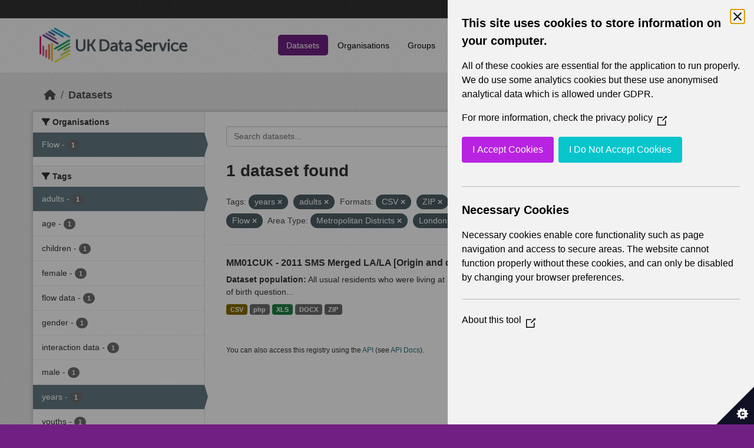

--- FILE ---
content_type: text/html; charset=utf-8
request_url: https://statistics.ukdataservice.ac.uk/dataset/?tags=years&tags=adults&res_format=CSV&organization=flow&vocab_Area_type=Metropolitan+Districts&vocab_Area_type=London+Boroughs&vocab_Topics=Demography&res_format=ZIP
body_size: 5495
content:
<!DOCTYPE html>
<!--[if IE 9]> <html lang="en_GB" class="ie9"> <![endif]-->
<!--[if gt IE 8]><!--> <html lang="en_GB"  > <!--<![endif]-->
  <head>
    <meta charset="utf-8" />
      <meta name="csrf_field_name" content="_csrf_token" />
      <meta name="_csrf_token" content="IjE0NWJlMzJlNTYwZmQ0MWE3Yjk4Y2FmZmQ2YjJhNDk5NmVjY2U5YTUi.aX1Xdw.VzNZEQI0CRdphQlFY6Lh2AwVVBw" />

      <meta name="generator" content="ckan 2.11.4" />
      <meta name="viewport" content="width=device-width, initial-scale=1.0">
    <title>Dataset - UK Data Service CKAN</title>

    
    
    <link rel="shortcut icon" href="/base/images/ckan.ico" />
    
    
        <link rel="alternate" type="text/n3" href="https://statistics.ukdataservice.ac.uk/catalog.n3"/>
        <link rel="alternate" type="text/turtle" href="https://statistics.ukdataservice.ac.uk/catalog.ttl"/>
        <link rel="alternate" type="application/rdf+xml" href="https://statistics.ukdataservice.ac.uk/catalog.xml"/>
        <link rel="alternate" type="application/ld+json" href="https://statistics.ukdataservice.ac.uk/catalog.jsonld"/>
    

    
    
  
      
      
      
    

  

    
    


    
    

    


    
    <link href="/webassets/base/51d427fe_main.css" rel="stylesheet"/>
<link href="/webassets/leaflet/745de6ad-leaflet.css" rel="stylesheet"/>
<link href="/webassets/ckanext-geoview/f197a782_geo-resource-styles.css" rel="stylesheet"/>
<link href="/webassets/ckanext-harvest/c95a0af2_harvest_css.css" rel="stylesheet"/>
  <style>
        .account-masthead {
    background-color: #333333;
}
 
.homepage .module-search .module-content {
  color: white;
  background-color: #702082;
}
 
.homepage .module-search .tags {
  background-color: #333333;
}
 
.masthead {
  margin-bottom: initial;
  padding: 10px 0;
  color: #fff;
  background: #ffffff url("../../base/images/bg.png");
}

.masthead .main-navbar ul.navbar-nav li a, 
.masthead .main-navbar ul.navbar-nav li a:focus, 
.masthead .main-navbar ul.navbar-nav li a:hover, 
.masthead .main-navbar ul.navbar-nav li.active a, 
.masthead .main-navbar ul.navbar-nav li.active a:hover, 
.masthead .main-navbar ul.navbar-nav li.active a:focus {
  color: #000;
  text-shadow: none;
}

.masthead .main-navbar ul.navbar-nav li a:hover,
.masthead .main-navbar ul.navbar-nav li a:focus,
.masthead .main-navbar ul.navbar-nav li.active a {
  background-color: #702082;
  color: #fff;
}
 
.site-footer,
body {
  background-color: #702082;
}

.site-footer .list-unstyled {
  color: #CCDEE3;
}
      </style>
    
  <link rel="stylesheet" href="/bg-6.css" /> 

    

  </head>

  
  <body data-site-root="https://statistics.ukdataservice.ac.uk/" data-locale-root="https://statistics.ukdataservice.ac.uk/" >

    
    <div class="visually-hidden-focusable"><a href="#content">Skip to main content</a></div>
  

  
    


    
     
<div class="account-masthead">
  <div class="container">
     
    <nav class="account not-authed" aria-label="Account">
      <ul class="list-unstyled">
        
        <li><a href="/user/login">Log in</a></li>
         
      </ul>
    </nav>
     
  </div>
</div>

<header class="masthead">
  <div class="container">
      
    <nav class="navbar navbar-expand-lg navbar-light">
      <hgroup class="header-image navbar-left">

      
      
      <a class="logo" href="/">
        <img src="https://ukdataservice.ac.uk/app/themes/ukds/dist/images/ukds-logo-col-grey.png" alt="UK Data Service CKAN"
          title="UK Data Service CKAN" />
      </a>
      
      

       </hgroup>
      <button class="navbar-toggler" type="button" data-bs-toggle="collapse" data-bs-target="#main-navigation-toggle"
        aria-controls="main-navigation-toggle" aria-expanded="false" aria-label="Toggle navigation">
        <span class="fa fa-bars text-white"></span>
      </button>

      <div class="main-navbar collapse navbar-collapse" id="main-navigation-toggle">
        <ul class="navbar-nav ms-auto mb-2 mb-lg-0">
          
            
              
              

              <li class="active"><a href="/dataset/">Datasets</a></li><li><a href="/organization/">Organisations</a></li><li><a href="/group/">Groups</a></li><li><a href="/about">About</a></li><li><a href="/pages/accessibility-statement">Accessibility Statement</a></li>
            
          </ul>

      
      
          <form class="d-flex site-search" action="/dataset/" method="get">
              <label class="d-none" for="field-sitewide-search">Search Datasets...</label>
              <input id="field-sitewide-search" class="form-control me-2"  type="text" name="q" placeholder="Search" aria-label="Search datasets..."/>
              <button class="btn" type="submit" aria-label="Submit"><i class="fa fa-search"></i></button>
          </form>
      
      </div>
    </nav>
  </div>
</header>

    

    

  
    <div class="main">
      <div id="content" class="container">
        
          
            <div class="flash-messages">
              
                
              
            </div>
          

          
            <div class="toolbar" role="navigation" aria-label="Breadcrumb">
              
                
                  <ol class="breadcrumb">
                    
<li class="home"><a href="/" aria-label="Home"><i class="fa fa-home"></i><span> Home</span></a></li>
                    
  <li class="active"><a href="/dataset/">Datasets</a></li>

                  </ol>
                
              
            </div>
          

          <div class="row wrapper">
            
            
            

            
              <aside class="secondary col-md-3">
                
                
  <div class="filters">
    <div>
      
        

    
    
	
	    
		<section class="module module-narrow module-shallow">
		    
			<h2 class="module-heading">
			    <i class="fa fa-filter"></i>
			    Organisations
			</h2>
		    
		    



<nav aria-label="Organisations">
	<ul class="list-unstyled nav nav-simple nav-facet">
	
		
		
		
		
		<li class="nav-item active">
		<a href="/dataset/?tags=years&amp;tags=adults&amp;res_format=CSV&amp;res_format=ZIP&amp;vocab_Area_type=Metropolitan+Districts&amp;vocab_Area_type=London+Boroughs&amp;vocab_Topics=Demography" title="">
			<span class="item-label">Flow</span>
			<span class="hidden separator"> - </span>
			<span class="item-count badge">1</span>
		</a>
		</li>
	
	</ul>
</nav>

<p class="module-footer">
	
	
	
</p>



		</section>
	    
	
    

      
        

    
    
	
	    
		<section class="module module-narrow module-shallow">
		    
			<h2 class="module-heading">
			    <i class="fa fa-filter"></i>
			    Tags
			</h2>
		    
		    



<nav aria-label="Tags">
	<ul class="list-unstyled nav nav-simple nav-facet">
	
		
		
		
		
		<li class="nav-item active">
		<a href="/dataset/?tags=years&amp;res_format=CSV&amp;res_format=ZIP&amp;organization=flow&amp;vocab_Area_type=Metropolitan+Districts&amp;vocab_Area_type=London+Boroughs&amp;vocab_Topics=Demography" title="">
			<span class="item-label">adults</span>
			<span class="hidden separator"> - </span>
			<span class="item-count badge">1</span>
		</a>
		</li>
	
		
		
		
		
		<li class="nav-item">
		<a href="/dataset/?tags=years&amp;tags=adults&amp;res_format=CSV&amp;res_format=ZIP&amp;organization=flow&amp;vocab_Area_type=Metropolitan+Districts&amp;vocab_Area_type=London+Boroughs&amp;vocab_Topics=Demography&amp;tags=age" title="">
			<span class="item-label">age</span>
			<span class="hidden separator"> - </span>
			<span class="item-count badge">1</span>
		</a>
		</li>
	
		
		
		
		
		<li class="nav-item">
		<a href="/dataset/?tags=years&amp;tags=adults&amp;res_format=CSV&amp;res_format=ZIP&amp;organization=flow&amp;vocab_Area_type=Metropolitan+Districts&amp;vocab_Area_type=London+Boroughs&amp;vocab_Topics=Demography&amp;tags=children" title="">
			<span class="item-label">children</span>
			<span class="hidden separator"> - </span>
			<span class="item-count badge">1</span>
		</a>
		</li>
	
		
		
		
		
		<li class="nav-item">
		<a href="/dataset/?tags=years&amp;tags=adults&amp;res_format=CSV&amp;res_format=ZIP&amp;organization=flow&amp;vocab_Area_type=Metropolitan+Districts&amp;vocab_Area_type=London+Boroughs&amp;vocab_Topics=Demography&amp;tags=female" title="">
			<span class="item-label">female</span>
			<span class="hidden separator"> - </span>
			<span class="item-count badge">1</span>
		</a>
		</li>
	
		
		
		
		
		<li class="nav-item">
		<a href="/dataset/?tags=years&amp;tags=adults&amp;res_format=CSV&amp;res_format=ZIP&amp;organization=flow&amp;vocab_Area_type=Metropolitan+Districts&amp;vocab_Area_type=London+Boroughs&amp;vocab_Topics=Demography&amp;tags=flow+data" title="">
			<span class="item-label">flow data</span>
			<span class="hidden separator"> - </span>
			<span class="item-count badge">1</span>
		</a>
		</li>
	
		
		
		
		
		<li class="nav-item">
		<a href="/dataset/?tags=years&amp;tags=adults&amp;res_format=CSV&amp;res_format=ZIP&amp;organization=flow&amp;vocab_Area_type=Metropolitan+Districts&amp;vocab_Area_type=London+Boroughs&amp;vocab_Topics=Demography&amp;tags=gender" title="">
			<span class="item-label">gender</span>
			<span class="hidden separator"> - </span>
			<span class="item-count badge">1</span>
		</a>
		</li>
	
		
		
		
		
		<li class="nav-item">
		<a href="/dataset/?tags=years&amp;tags=adults&amp;res_format=CSV&amp;res_format=ZIP&amp;organization=flow&amp;vocab_Area_type=Metropolitan+Districts&amp;vocab_Area_type=London+Boroughs&amp;vocab_Topics=Demography&amp;tags=interaction+data" title="">
			<span class="item-label">interaction data</span>
			<span class="hidden separator"> - </span>
			<span class="item-count badge">1</span>
		</a>
		</li>
	
		
		
		
		
		<li class="nav-item">
		<a href="/dataset/?tags=years&amp;tags=adults&amp;res_format=CSV&amp;res_format=ZIP&amp;organization=flow&amp;vocab_Area_type=Metropolitan+Districts&amp;vocab_Area_type=London+Boroughs&amp;vocab_Topics=Demography&amp;tags=male" title="">
			<span class="item-label">male</span>
			<span class="hidden separator"> - </span>
			<span class="item-count badge">1</span>
		</a>
		</li>
	
		
		
		
		
		<li class="nav-item active">
		<a href="/dataset/?tags=adults&amp;res_format=CSV&amp;res_format=ZIP&amp;organization=flow&amp;vocab_Area_type=Metropolitan+Districts&amp;vocab_Area_type=London+Boroughs&amp;vocab_Topics=Demography" title="">
			<span class="item-label">years</span>
			<span class="hidden separator"> - </span>
			<span class="item-count badge">1</span>
		</a>
		</li>
	
		
		
		
		
		<li class="nav-item">
		<a href="/dataset/?tags=years&amp;tags=adults&amp;res_format=CSV&amp;res_format=ZIP&amp;organization=flow&amp;vocab_Area_type=Metropolitan+Districts&amp;vocab_Area_type=London+Boroughs&amp;vocab_Topics=Demography&amp;tags=youths" title="">
			<span class="item-label">youths</span>
			<span class="hidden separator"> - </span>
			<span class="item-count badge">1</span>
		</a>
		</li>
	
	</ul>
</nav>

<p class="module-footer">
	
	
	
</p>



		</section>
	    
	
    

      
        

    
    
	
	    
		<section class="module module-narrow module-shallow">
		    
			<h2 class="module-heading">
			    <i class="fa fa-filter"></i>
			    Formats
			</h2>
		    
		    



<nav aria-label="Formats">
	<ul class="list-unstyled nav nav-simple nav-facet">
	
		
		
		
		
		<li class="nav-item active">
		<a href="/dataset/?tags=years&amp;tags=adults&amp;res_format=ZIP&amp;organization=flow&amp;vocab_Area_type=Metropolitan+Districts&amp;vocab_Area_type=London+Boroughs&amp;vocab_Topics=Demography" title="">
			<span class="item-label">CSV</span>
			<span class="hidden separator"> - </span>
			<span class="item-count badge">1</span>
		</a>
		</li>
	
		
		
		
		
		<li class="nav-item">
		<a href="/dataset/?tags=years&amp;tags=adults&amp;res_format=CSV&amp;res_format=ZIP&amp;organization=flow&amp;vocab_Area_type=Metropolitan+Districts&amp;vocab_Area_type=London+Boroughs&amp;vocab_Topics=Demography&amp;res_format=DOCX" title="">
			<span class="item-label">DOCX</span>
			<span class="hidden separator"> - </span>
			<span class="item-count badge">1</span>
		</a>
		</li>
	
		
		
		
		
		<li class="nav-item">
		<a href="/dataset/?tags=years&amp;tags=adults&amp;res_format=CSV&amp;res_format=ZIP&amp;organization=flow&amp;vocab_Area_type=Metropolitan+Districts&amp;vocab_Area_type=London+Boroughs&amp;vocab_Topics=Demography&amp;res_format=php" title="">
			<span class="item-label">php</span>
			<span class="hidden separator"> - </span>
			<span class="item-count badge">1</span>
		</a>
		</li>
	
		
		
		
		
		<li class="nav-item">
		<a href="/dataset/?tags=years&amp;tags=adults&amp;res_format=CSV&amp;res_format=ZIP&amp;organization=flow&amp;vocab_Area_type=Metropolitan+Districts&amp;vocab_Area_type=London+Boroughs&amp;vocab_Topics=Demography&amp;res_format=XLS" title="">
			<span class="item-label">XLS</span>
			<span class="hidden separator"> - </span>
			<span class="item-count badge">1</span>
		</a>
		</li>
	
		
		
		
		
		<li class="nav-item active">
		<a href="/dataset/?tags=years&amp;tags=adults&amp;res_format=CSV&amp;organization=flow&amp;vocab_Area_type=Metropolitan+Districts&amp;vocab_Area_type=London+Boroughs&amp;vocab_Topics=Demography" title="">
			<span class="item-label">ZIP</span>
			<span class="hidden separator"> - </span>
			<span class="item-count badge">1</span>
		</a>
		</li>
	
	</ul>
</nav>

<p class="module-footer">
	
	
	
</p>



		</section>
	    
	
    

      
        

    
    
	
	    
		<section class="module module-narrow module-shallow">
		    
			<h2 class="module-heading">
			    <i class="fa fa-filter"></i>
			    Licenses
			</h2>
		    
		    



<nav aria-label="Licenses">
	<ul class="list-unstyled nav nav-simple nav-facet">
	
		
		
		
		
		<li class="nav-item">
		<a href="/dataset/?tags=years&amp;tags=adults&amp;res_format=CSV&amp;res_format=ZIP&amp;organization=flow&amp;vocab_Area_type=Metropolitan+Districts&amp;vocab_Area_type=London+Boroughs&amp;vocab_Topics=Demography&amp;license_id=uk-ogl" title="UK Open Government Licence (OGL)">
			<span class="item-label">UK Open Government...</span>
			<span class="hidden separator"> - </span>
			<span class="item-count badge">1</span>
		</a>
		</li>
	
	</ul>
</nav>

<p class="module-footer">
	
	
	
</p>



		</section>
	    
	
    

      
        

    
    
	
	    
		<section class="module module-narrow module-shallow">
		    
			<h2 class="module-heading">
			    <i class="fa fa-filter"></i>
			    Year
			</h2>
		    
		    



<nav aria-label="Year">
	<ul class="list-unstyled nav nav-simple nav-facet">
	
		
		
		
		
		<li class="nav-item">
		<a href="/dataset/?tags=years&amp;tags=adults&amp;res_format=CSV&amp;res_format=ZIP&amp;organization=flow&amp;vocab_Area_type=Metropolitan+Districts&amp;vocab_Area_type=London+Boroughs&amp;vocab_Topics=Demography&amp;vocab_Year=2011" title="">
			<span class="item-label">2011</span>
			<span class="hidden separator"> - </span>
			<span class="item-count badge">1</span>
		</a>
		</li>
	
	</ul>
</nav>

<p class="module-footer">
	
	
	
</p>



		</section>
	    
	
    

      
        

    
    
	
	    
		<section class="module module-narrow module-shallow">
		    
			<h2 class="module-heading">
			    <i class="fa fa-filter"></i>
			    Topics
			</h2>
		    
		    



<nav aria-label="Topics">
	<ul class="list-unstyled nav nav-simple nav-facet">
	
		
		
		
		
		<li class="nav-item active">
		<a href="/dataset/?tags=years&amp;tags=adults&amp;res_format=CSV&amp;res_format=ZIP&amp;organization=flow&amp;vocab_Area_type=Metropolitan+Districts&amp;vocab_Area_type=London+Boroughs" title="">
			<span class="item-label">Demography</span>
			<span class="hidden separator"> - </span>
			<span class="item-count badge">1</span>
		</a>
		</li>
	
		
		
		
		
		<li class="nav-item">
		<a href="/dataset/?tags=years&amp;tags=adults&amp;res_format=CSV&amp;res_format=ZIP&amp;organization=flow&amp;vocab_Area_type=Metropolitan+Districts&amp;vocab_Area_type=London+Boroughs&amp;vocab_Topics=Demography&amp;vocab_Topics=Geography" title="">
			<span class="item-label">Geography</span>
			<span class="hidden separator"> - </span>
			<span class="item-count badge">1</span>
		</a>
		</li>
	
		
		
		
		
		<li class="nav-item">
		<a href="/dataset/?tags=years&amp;tags=adults&amp;res_format=CSV&amp;res_format=ZIP&amp;organization=flow&amp;vocab_Area_type=Metropolitan+Districts&amp;vocab_Area_type=London+Boroughs&amp;vocab_Topics=Demography&amp;vocab_Topics=Migration" title="">
			<span class="item-label">Migration</span>
			<span class="hidden separator"> - </span>
			<span class="item-count badge">1</span>
		</a>
		</li>
	
	</ul>
</nav>

<p class="module-footer">
	
	
	
</p>



		</section>
	    
	
    

      
        

    
    
	
	    
		<section class="module module-narrow module-shallow">
		    
			<h2 class="module-heading">
			    <i class="fa fa-filter"></i>
			    Unit
			</h2>
		    
		    



<nav aria-label="Unit">
	<ul class="list-unstyled nav nav-simple nav-facet">
	
		
		
		
		
		<li class="nav-item">
		<a href="/dataset/?tags=years&amp;tags=adults&amp;res_format=CSV&amp;res_format=ZIP&amp;organization=flow&amp;vocab_Area_type=Metropolitan+Districts&amp;vocab_Area_type=London+Boroughs&amp;vocab_Topics=Demography&amp;vocab_Unit=Persons" title="">
			<span class="item-label">Persons</span>
			<span class="hidden separator"> - </span>
			<span class="item-count badge">1</span>
		</a>
		</li>
	
	</ul>
</nav>

<p class="module-footer">
	
	
	
</p>



		</section>
	    
	
    

      
        

    
    
	
	    
		<section class="module module-narrow module-shallow">
		    
			<h2 class="module-heading">
			    <i class="fa fa-filter"></i>
			    Area Type
			</h2>
		    
		    



<nav aria-label="Area Type">
	<ul class="list-unstyled nav nav-simple nav-facet">
	
		
		
		
		
		<li class="nav-item">
		<a href="/dataset/?tags=years&amp;tags=adults&amp;res_format=CSV&amp;res_format=ZIP&amp;organization=flow&amp;vocab_Area_type=Metropolitan+Districts&amp;vocab_Area_type=London+Boroughs&amp;vocab_Topics=Demography&amp;vocab_Area_type=Council+Areas" title="">
			<span class="item-label">Council Areas</span>
			<span class="hidden separator"> - </span>
			<span class="item-count badge">1</span>
		</a>
		</li>
	
		
		
		
		
		<li class="nav-item">
		<a href="/dataset/?tags=years&amp;tags=adults&amp;res_format=CSV&amp;res_format=ZIP&amp;organization=flow&amp;vocab_Area_type=Metropolitan+Districts&amp;vocab_Area_type=London+Boroughs&amp;vocab_Topics=Demography&amp;vocab_Area_type=Local+Authorities" title="">
			<span class="item-label">Local Authorities</span>
			<span class="hidden separator"> - </span>
			<span class="item-count badge">1</span>
		</a>
		</li>
	
		
		
		
		
		<li class="nav-item">
		<a href="/dataset/?tags=years&amp;tags=adults&amp;res_format=CSV&amp;res_format=ZIP&amp;organization=flow&amp;vocab_Area_type=Metropolitan+Districts&amp;vocab_Area_type=London+Boroughs&amp;vocab_Topics=Demography&amp;vocab_Area_type=Local+Government+Districts" title="">
			<span class="item-label">Local Government Districts</span>
			<span class="hidden separator"> - </span>
			<span class="item-count badge">1</span>
		</a>
		</li>
	
		
		
		
		
		<li class="nav-item active">
		<a href="/dataset/?tags=years&amp;tags=adults&amp;res_format=CSV&amp;res_format=ZIP&amp;organization=flow&amp;vocab_Area_type=Metropolitan+Districts&amp;vocab_Topics=Demography" title="">
			<span class="item-label">London Boroughs</span>
			<span class="hidden separator"> - </span>
			<span class="item-count badge">1</span>
		</a>
		</li>
	
		
		
		
		
		<li class="nav-item">
		<a href="/dataset/?tags=years&amp;tags=adults&amp;res_format=CSV&amp;res_format=ZIP&amp;organization=flow&amp;vocab_Area_type=Metropolitan+Districts&amp;vocab_Area_type=London+Boroughs&amp;vocab_Topics=Demography&amp;vocab_Area_type=Merging+Local+Authorities" title="">
			<span class="item-label">Merging Local Authorities</span>
			<span class="hidden separator"> - </span>
			<span class="item-count badge">1</span>
		</a>
		</li>
	
		
		
		
		
		<li class="nav-item active">
		<a href="/dataset/?tags=years&amp;tags=adults&amp;res_format=CSV&amp;res_format=ZIP&amp;organization=flow&amp;vocab_Area_type=London+Boroughs&amp;vocab_Topics=Demography" title="">
			<span class="item-label">Metropolitan Districts</span>
			<span class="hidden separator"> - </span>
			<span class="item-count badge">1</span>
		</a>
		</li>
	
		
		
		
		
		<li class="nav-item">
		<a href="/dataset/?tags=years&amp;tags=adults&amp;res_format=CSV&amp;res_format=ZIP&amp;organization=flow&amp;vocab_Area_type=Metropolitan+Districts&amp;vocab_Area_type=London+Boroughs&amp;vocab_Topics=Demography&amp;vocab_Area_type=Non-Metropolitan+Districts" title="">
			<span class="item-label">Non-Metropolitan Districts</span>
			<span class="hidden separator"> - </span>
			<span class="item-count badge">1</span>
		</a>
		</li>
	
		
		
		
		
		<li class="nav-item">
		<a href="/dataset/?tags=years&amp;tags=adults&amp;res_format=CSV&amp;res_format=ZIP&amp;organization=flow&amp;vocab_Area_type=Metropolitan+Districts&amp;vocab_Area_type=London+Boroughs&amp;vocab_Topics=Demography&amp;vocab_Area_type=Unitary+Authorities" title="">
			<span class="item-label">Unitary Authorities</span>
			<span class="hidden separator"> - </span>
			<span class="item-count badge">1</span>
		</a>
		</li>
	
	</ul>
</nav>

<p class="module-footer">
	
	
	
</p>



		</section>
	    
	
    

      
    </div>
    <a class="close no-text hide-filters"><i class="fa fa-times-circle"></i><span class="text">close</span></a>
  </div>

              </aside>
            

            
              <div class="primary col-md-9 col-xs-12" role="main">
                
                
  <section class="module">
    <div class="module-content">
      
        
      
      
        
        
        







<form id="dataset-search-form" class="search-form" method="get" data-module="select-switch">

  
    <div class="input-group search-input-group">
      <input aria-label="Search datasets..." id="field-giant-search" type="text" class="form-control input-lg" name="q" value="" autocomplete="off" placeholder="Search datasets...">
      
      <button class="btn btn-default btn-lg" type="submit" value="search" aria-label="Submit">
        <i class="fa fa-search"></i>
      </button>
      
    </div>
  

  
    <span>






<input type="hidden" name="tags" value="years" />





<input type="hidden" name="tags" value="adults" />





<input type="hidden" name="res_format" value="CSV" />





<input type="hidden" name="res_format" value="ZIP" />





<input type="hidden" name="organization" value="flow" />





<input type="hidden" name="vocab_Area_type" value="Metropolitan Districts" />





<input type="hidden" name="vocab_Area_type" value="London Boroughs" />





<input type="hidden" name="vocab_Topics" value="Demography" />



</span>
  

  
    
      <div class="form-group control-order-by">
        <label for="field-order-by">Order by</label>
        <select id="field-order-by" name="sort" class="form-control form-select">
          
            
              <option value="score desc, metadata_modified desc" selected="selected">Relevance</option>
            
          
            
              <option value="title_string asc">Name Ascending</option>
            
          
            
              <option value="title_string desc">Name Descending</option>
            
          
            
              <option value="metadata_modified desc">Last Modified</option>
            
          
        </select>
        
        <button class="btn btn-default js-hide" type="submit">Go</button>
        
      </div>
    
  

  
    <h1>
    
      

  
  
  
  

1 dataset found
    
    </h1>
  

  
    
      <p class="filter-list">
        
          
          <span class="facet">Tags:</span>
          
            <span class="filtered pill">years
              <a href="/dataset/?tags=adults&amp;res_format=CSV&amp;res_format=ZIP&amp;organization=flow&amp;vocab_Area_type=Metropolitan+Districts&amp;vocab_Area_type=London+Boroughs&amp;vocab_Topics=Demography" class="remove" title="Remove"><i class="fa fa-times"></i></a>
            </span>
          
            <span class="filtered pill">adults
              <a href="/dataset/?tags=years&amp;res_format=CSV&amp;res_format=ZIP&amp;organization=flow&amp;vocab_Area_type=Metropolitan+Districts&amp;vocab_Area_type=London+Boroughs&amp;vocab_Topics=Demography" class="remove" title="Remove"><i class="fa fa-times"></i></a>
            </span>
          
        
          
          <span class="facet">Formats:</span>
          
            <span class="filtered pill">CSV
              <a href="/dataset/?tags=years&amp;tags=adults&amp;res_format=ZIP&amp;organization=flow&amp;vocab_Area_type=Metropolitan+Districts&amp;vocab_Area_type=London+Boroughs&amp;vocab_Topics=Demography" class="remove" title="Remove"><i class="fa fa-times"></i></a>
            </span>
          
            <span class="filtered pill">ZIP
              <a href="/dataset/?tags=years&amp;tags=adults&amp;res_format=CSV&amp;organization=flow&amp;vocab_Area_type=Metropolitan+Districts&amp;vocab_Area_type=London+Boroughs&amp;vocab_Topics=Demography" class="remove" title="Remove"><i class="fa fa-times"></i></a>
            </span>
          
        
          
          <span class="facet">Organisations:</span>
          
            <span class="filtered pill">Flow
              <a href="/dataset/?tags=years&amp;tags=adults&amp;res_format=CSV&amp;res_format=ZIP&amp;vocab_Area_type=Metropolitan+Districts&amp;vocab_Area_type=London+Boroughs&amp;vocab_Topics=Demography" class="remove" title="Remove"><i class="fa fa-times"></i></a>
            </span>
          
        
          
          <span class="facet">Area Type:</span>
          
            <span class="filtered pill">Metropolitan Districts
              <a href="/dataset/?tags=years&amp;tags=adults&amp;res_format=CSV&amp;res_format=ZIP&amp;organization=flow&amp;vocab_Area_type=London+Boroughs&amp;vocab_Topics=Demography" class="remove" title="Remove"><i class="fa fa-times"></i></a>
            </span>
          
            <span class="filtered pill">London Boroughs
              <a href="/dataset/?tags=years&amp;tags=adults&amp;res_format=CSV&amp;res_format=ZIP&amp;organization=flow&amp;vocab_Area_type=Metropolitan+Districts&amp;vocab_Topics=Demography" class="remove" title="Remove"><i class="fa fa-times"></i></a>
            </span>
          
        
          
          <span class="facet">Topics:</span>
          
            <span class="filtered pill">Demography
              <a href="/dataset/?tags=years&amp;tags=adults&amp;res_format=CSV&amp;res_format=ZIP&amp;organization=flow&amp;vocab_Area_type=Metropolitan+Districts&amp;vocab_Area_type=London+Boroughs" class="remove" title="Remove"><i class="fa fa-times"></i></a>
            </span>
          
        
      </p>
      <a class="show-filters btn btn-default">Filter Results</a>
    
  

</form>




      
      
        

  
    <ul class="dataset-list list-unstyled">
    	
	      
	        




  <li class="dataset-item">
    
      <div class="dataset-content">
        
          <h2 class="dataset-heading">
            
              
            
            
    <a href="/dataset/mm01cuk-2011-sms-merged-lala-origin-and-destination-migrants-age-broad-grouped-sex" title="MM01CUK - 2011 SMS Merged LA/LA [Origin and destination of migrants by age (broad grouped) by sex]">
      MM01CUK - 2011 SMS Merged LA/LA [Origin and destination of migrants by age...
    </a>
            
            
              
            
          </h2>
        
        
          
            <div><strong>Dataset population:</strong> All usual residents who were living at a different address one year ago <strong>Age</strong> Age is derived from the date of birth question...</div>
          
        
      </div>
      
        
          
            <ul class="dataset-resources list-unstyled">
              
                
                <li>
                  <a href="/dataset/mm01cuk-2011-sms-merged-lala-origin-and-destination-migrants-age-broad-grouped-sex" class="badge badge-default" data-format="csv">CSV</a>
                </li>
                
                <li>
                  <a href="/dataset/mm01cuk-2011-sms-merged-lala-origin-and-destination-migrants-age-broad-grouped-sex" class="badge badge-default" data-format="php">php</a>
                </li>
                
                <li>
                  <a href="/dataset/mm01cuk-2011-sms-merged-lala-origin-and-destination-migrants-age-broad-grouped-sex" class="badge badge-default" data-format="xls">XLS</a>
                </li>
                
                <li>
                  <a href="/dataset/mm01cuk-2011-sms-merged-lala-origin-and-destination-migrants-age-broad-grouped-sex" class="badge badge-default" data-format="docx">DOCX</a>
                </li>
                
                <li>
                  <a href="/dataset/mm01cuk-2011-sms-merged-lala-origin-and-destination-migrants-age-broad-grouped-sex" class="badge badge-default" data-format="zip">ZIP</a>
                </li>
                
              
            </ul>
          
        
      
    
  </li>

	      
	    
    </ul>
  

      
    </div>

    
      
    
  </section>

  
    <section class="module">
      <div class="module-content">
        
          <small>
            
            
             You can also access this registry using the <a href="/api/3">API</a> (see <a href="https://docs.ckan.org/en/2.11/api/">API Docs</a>). 
          </small>
        
      </div>
    </section>
  

              </div>
            
          </div>
        
      </div>
    </div>
  
    <footer class="site-footer">
  <div class="container">
    
    <div class="row">
      <div class="col-md-8 footer-links">
        
          <ul class="list-unstyled">
            
              <li><h5>UK Data Service</h5><p>Funded by the Economic and Social Research Council (ESRC), the UK Data Service provides access to international, social, economic and population data.</p></li>
            
          </ul>
          <ul class="list-unstyled">
            
              
              <li><a href="http://docs.ckan.org/en/2.11/api/">CKAN API</a></li>
              <li><a href="http://www.ckan.org/">CKAN Association</a></li>
              <li><a href="http://www.opendefinition.org/okd/"><img src="/base/images/od_80x15_blue.png" alt="Open Data"></a></li>
            
          </ul>
        
      </div>
      <div class="col-md-4 attribution">
        
		<a href="https://esrc.ukri.org/" target="_blank">
			<img class="img-resonsive center-block" src="/base/images/esrc-logo.png" width="335" alt="ESRC Logo">
		</a>
          <p><strong>Powered by</strong> <a class="hide-text ckan-footer-logo" href="http://ckan.org">CKAN</a></p>
        
        
        
      </div>
    </div>
    
  </div>
</footer>
  
  
  
  
  
    

    
    <link href="/webassets/vendor/f3b8236b_select2.css" rel="stylesheet"/>
<link href="/webassets/vendor/53df638c_fontawesome.css" rel="stylesheet"/>
    <script src="/webassets/leaflet/d0f0aba7-leaflet.js" type="text/javascript"></script>
<script src="/webassets/matomo_webassets/e50cc28d-matomo.js" type="text/javascript"></script>
<script src="/webassets/cookie_webassets/5c1a3023-civic-banner.js" type="text/javascript"></script>
<script src="/webassets/vendor/240e5086_jquery.js" type="text/javascript"></script>
<script src="/webassets/vendor/773d6354_vendor.js" type="text/javascript"></script>
<script src="/webassets/vendor/6d1ad7e6_bootstrap.js" type="text/javascript"></script>
<script src="/webassets/vendor/529a0eb7_htmx.js" type="text/javascript"></script>
<script src="/webassets/base/a65ea3a0_main.js" type="text/javascript"></script>
<script src="/webassets/base/b1def42f_ckan.js" type="text/javascript"></script>
  </body>
</html>